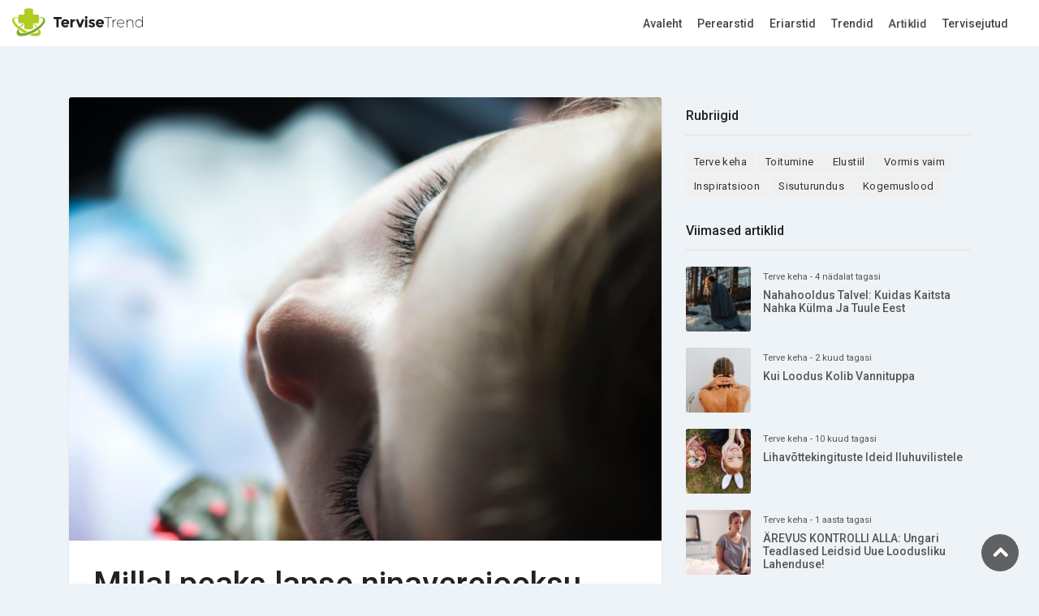

--- FILE ---
content_type: text/html; charset=UTF-8
request_url: https://tervisetrend.ee/lood/millal-peaks-lapse-ninaverejooksu-parast-muretsema
body_size: 8396
content:
<!DOCTYPE html>
<html lang="et">
<head>
    <meta charset="utf-8">
    <meta http-equiv="X-UA-Compatible" content="IE=edge">
    <meta name="viewport" content="width=device-width, initial-scale=1, shrink-to-fit=no">
    <title>Millal peaks lapse ninaverejooksu pärast muretsema? | TerviseTrend</title>
    <meta name="author" content="TerviseTrend">
    
    <meta name="description" content="Ninaverejooks on laste puhul üsna tavaline nähtus, kuid harilikult ei kesta see pikalt ega anna põhjust muretsemiseks. Küll aga tuleks sellele tähelepanu pöörata kui verejooks on järjepidev, korduv või väga...">
    <meta name="robots" content="index, follow">
    <link rel="canonical" href="https://tervisetrend.ee/lood/millal-peaks-lapse-ninaverejooksu-parast-muretsema" />

    <meta property="og:locale" content="et_EE" />
    <meta property="og:type" content="article" />
    <meta property="article:published_time" content="2019-10-22 04:00:59" />
    <meta property="article:section" content="Terve keha" />
    <meta property="og:title" content="Millal peaks lapse ninaverejooksu pärast muretsema?" />
    <meta property="og:description" content="Ninaverejooks on laste puhul üsna tavaline nähtus, kuid harilikult ei kesta see pikalt ega anna põhjust muretsemiseks. Küll aga tuleks sellele tähelepanu pöörata kui verejooks on järjepidev, korduv või väga..." />
    <meta property="og:url" content="https://tervisetrend.ee/lood/millal-peaks-lapse-ninaverejooksu-parast-muretsema" />
    <meta property="og:site_name" content="TerviseTrend" />
    <meta property="og:image" content="https://lood.tervisetrend.ee/wp-content/uploads/2019/10/Picture1-1.png" />

    <meta name="twitter:card" content="summary_large_image" />
    <meta name="twitter:description" content="Ninaverejooks on laste puhul üsna tavaline nähtus, kuid harilikult ei kesta see pikalt ega anna põhjust muretsemiseks. Küll aga tuleks sellele tähelepanu pöörata kui verejooks on järjepidev, korduv või väga..." />
    <meta name="twitter:title" content="Millal peaks lapse ninaverejooksu pärast muretsema?" />
    <meta name="twitter:site" content="TerviseTrend" />
    <meta name="twitter:image" content="https://lood.tervisetrend.ee/wp-content/uploads/2019/10/Picture1-1.png" />
    <meta name="twitter:creator" content="TerviseTrend" />
            <script type='application/ld+json'>
        {"@context":"https:\/\/schema.org","@type":"Article","headline":"Millal peaks lapse ninaverejooksu p\u00e4rast muretsema?","image":"https:\/\/lood.tervisetrend.ee\/wp-content\/uploads\/2019\/10\/Picture1-1.png","author":"TerviseTrend","wordcount":688,"publisher":{"@type":"Organization","name":"TerviseTrend","logo":{"@type":"ImageObject","url":"https:\/\/tervisetrend.ee\/img\/logos\/tervisetrend_hor_col.svg"}},"url":"https:\/\/tervisetrend.ee\/lood\/millal-peaks-lapse-ninaverejooksu-parast-muretsema","mainEntityOfPage":{"@type":"WebPage","@id":"https:\/\/tervisetrend.ee"},"datePublished":"2019-10-22 04:00:59","dateModified":"2019-10-22 04:00:59","description":"Ninaverejooks on laste puhul \u00fcsna tavaline n\u00e4htus, kuid harilikult ei kesta see pikalt ega anna p\u00f5hjust muretsemiseks. K\u00fcll aga tuleks sellele t\u00e4helepanu p\u00f6\u00f6rata kui verejooks on j\u00e4rjepidev, korduv v\u00f5i v\u00e4ga..."}
    </script>
            <meta name="csrf-token" content="HU29JiIPWjtrR4nd2K8L7ZcIJTpAgjOg1D2TCUfB">

    <script type="text/javascript" charset="UTF-8" src="//cdn.cookie-script.com/s/9f3f501c31502142f50310cfd509b809.js"></script>

    <link rel="shortcut icon" href="https://tervisetrend.ee/img/favicon.ico" type="image/x-icon">
    <link rel="apple-touch-icon" type="image/x-icon" href="https://tervisetrend.ee/img/apple-touch-icon-57x57-precomposed.png">
    <link rel="apple-touch-icon" type="image/x-icon" sizes="72x72" href="https://tervisetrend.ee/img/apple-touch-icon-72x72-precomposed.png">
    <link rel="apple-touch-icon" type="image/x-icon" sizes="114x114" href="https://tervisetrend.ee/img/apple-touch-icon-114x114-precomposed.png">
    <link rel="apple-touch-icon" type="image/x-icon" sizes="144x144" href="https://tervisetrend.ee/img/apple-touch-icon-144x144-precomposed.png">

    <link rel="preconnect" href="https://fonts.gstatic.com/" crossorigin />
    <link rel="preconnect" href='//www.googletagmanager.com' crossorigin />
    <link href="https://fonts.googleapis.com/css?family=Roboto:300,400,500,700&display=fallback" rel="stylesheet">

    <link href="https://tervisetrend.ee/css/app.css" rel="stylesheet">

	<script async src="https://www.googletagmanager.com/gtag/js?id=UA-16083953-1"></script>
	<script>
	  	window.dataLayer = window.dataLayer || [];
	  	function gtag(){dataLayer.push(arguments);}
	  	gtag('js', new Date());
	  	gtag('config', 'UA-16083953-1', {
		  'custom_map': {'dimension1': 'site_section', 'dimension2': 'content_category'}
		});
	</script>

			<link rel="manifest" href="/manifest.json" />
		<script src="https://cdn.onesignal.com/sdks/OneSignalSDK.js" async=""></script>
		<script>
		  var OneSignal = window.OneSignal || [];
		  OneSignal.push(function() {
		    OneSignal.init({
		      	appId: "a24dc798-1a01-47c5-a202-ef241d7b14fe",
		      	safari_web_id: "web.onesignal.auto.34cabfa2-ddd9-46d0-b8b2-6fad793020e0",
		      	notifyButton: {
		        	enable: false,
		      	},
		      	autoRegister: true,
		      	welcomeNotification: {
	        		"title": "TerviseTrend",
	        		"message": "Meeldetuletused edukalt tellitud!",
		    	},
		    });
		  });
		</script>
	
	<script async='async' src='https://www.googletagservices.com/tag/js/gpt.js'></script>
<script>
  var googletag = googletag || {};
  googletag.cmd = googletag.cmd || [];

  if (typeof window.screen.width !== 'undefined') {
      if (window.screen.width < 650){
          var device = 'mobile';
      } else if (window.screen.width < 1061){
          var device = 'tablet';
      } else if (window.screen.width < 1281){
          var device = 'desktopS';
      } else if (window.screen.width < 1441){
          var device = 'desktopM';
      } else {
          var device = 'desktopL';
      }
  } else {
      var device = 'desktopS';
  }
</script>

<script>
  googletag.cmd.push(function() {

    googletag.defineSlot('/22162534/tervisetrend', [[1059, 400]], 'div-gpt-ad-sitehat').setTargeting('Position', [0]).addService(googletag.pubads());
    googletag.defineOutOfPageSlot('/22162534/tervisetrend', 'div-gpt-ad-1583853475648-0').addService(googletag.pubads());

    
    googletag.defineSlot('/22162534/tervisetrend', [[300, 250], [300, 300], [318, 318], [320, 50], [320, 100], [320, 480], [333, 333], [336, 280], [480, 320]], 'div-gpt-ad-1561112573271-1').addService(googletag.pubads());

    
    googletag.defineSlot('/22162534/tervisetrend', [[120,600],[160,600],[200,300],[200,400],[200,600],[240,400],[250,360],[250,400],[250,500],[250,600],[300,250],[300,300],[300,600],[300,1050],[318,318],[320,50],[320,100],[320,480],[333,333],[336,280]], 'div-gpt-ad-1561112778287-1').addService(googletag.pubads());

    
    googletag.defineSlot('/22162534/tervisetrend', [[970,90],[970,250],[974,120],[974,360],[980,90],[980,120],[990,200],[990,300],[990,400],[995,200],[995,300],[995,350],[995,400],[995,500],[995,665],[1000,200],[1000,300],[1000,400],[1060,200],[1060,300],[1060,400],[1200,200],[1206,200]] , 'div-gpt-ad-1561112234226-1').setTargeting('Position', [1]).addService(googletag.pubads());
    googletag.defineSlot('/22162534/tervisetrend', [[480,320],[520,300],[580,400],[600,400],[600,500],[600,600],[600,650],[650,300],[650,350],[650,650],[728,90]], 'div-gpt-ad-1561112234226-2').setTargeting('Position', [2]).addService(googletag.pubads());
    googletag.defineSlot('/22162534/tervisetrend', [[480,320],[520,300],[580,400],[600,400],[600,500],[600,600],[600,650],[650,300],[650,350],[650,650],[728,90]], 'div-gpt-ad-1561112234226-3').setTargeting('Position', [3]).addService(googletag.pubads());
    googletag.defineSlot('/22162534/tervisetrend', [[480,320],[520,300],[580,400],[600,400],[600,500],[600,600],[600,650],[650,300],[650,350],[650,650],[728,90]], 'div-gpt-ad-1561112234226-4').setTargeting('Position', [4]).addService(googletag.pubads());
    googletag.defineSlot('/22162534/tervisetrend', [[480,320],[520,300],[580,400],[600,400],[600,500],[600,600],[600,650],[650,300],[650,350],[650,650],[728,90]], 'div-gpt-ad-1561112234226-5').setTargeting('Position', [5]).addService(googletag.pubads());
    
    googletag.pubads().enableSingleRequest();
    googletag.pubads().collapseEmptyDivs();
    googletag.pubads().setForceSafeFrame(false);
    googletag.pubads().setTargeting('Responsive', [device]).setTargeting('View', ['blog-single']).setTargeting('blog_category', ["terve-keha"]).setTargeting('blog_tag', ["nouanne","terve-keha"]); googletag.enableServices(); }); gtag('event', 'dimensions', {'site_section': 'blog-single', 'non_interaction': true}); </script>
	<!-- Facebook Pixel Code -->
	<script>
	  !function(f,b,e,v,n,t,s)
	  {if(f.fbq)return;n=f.fbq=function(){n.callMethod?
	  n.callMethod.apply(n,arguments):n.queue.push(arguments)};
	  if(!f._fbq)f._fbq=n;n.push=n;n.loaded=!0;n.version='2.0';
	  n.queue=[];t=b.createElement(e);t.async=!0;
	  t.src=v;s=b.getElementsByTagName(e)[0];
	  s.parentNode.insertBefore(t,s)}(window, document,'script',
	  'https://connect.facebook.net/en_US/fbevents.js');
	  fbq('init', '2180754695490773');
	  fbq('track', 'PageView');
	</script>
	<noscript><img height="1" width="1" style="display:none"
	  src="https://www.facebook.com/tr?id=2180754695490773&ev=PageView&noscript=1"
	/></noscript>
	<!-- End Facebook Pixel Code -->

</head>

<body>
            <style>
            .background {
                position: absolute;
                top: 0;
                left: 0;
                right: 0;
                bottom: 0;
                overflow: hidden;
            }
        </style>
    <div id="background" class="background"></div>
    <div class="sitehat" id="sitehat" style=""><div id='div-gpt-ad-sitehat' style="text-align: center;"><script>googletag.cmd.push(function() { googletag.display('div-gpt-ad-sitehat'); });</script></div></div>
        <div id="outofpage"><div id='div-gpt-ad-1583853475648-0'><script>googletag.cmd.push(function() { googletag.display('div-gpt-ad-1583853475648-0'); });</script></div></div>

			<script>
		  window.fbAsyncInit = function() {
		    FB.init({
		      	appId            : '2046729252110607',
		      	autoLogAppEvents : true,
		      	xfbml            : true,
		      	version          : 'v3.2'
		    });
		  };
		</script>
		<script async defer src="https://connect.facebook.net/et_EE/sdk.js#xfbml=1&version=v3.3&appId=2046729252110607&autoLogAppEvents=1"></script>
	
	<div id="page">

		<header class="header_in  is_fixed menu_fixed ">
		<div class="container-fluid">
			<div class="row">
				<div class="col-lg-3 col-12">
					<div id="logo">
						<a href="https://tervisetrend.ee">
							<img src="https://tervisetrend.ee/img/logos/tervisetrend_hor_col.svg" width="161" height="35" alt="TerviseTrend" class="logo_sticky">
						</a>
					</div>
				</div>
				<div class="col-lg-9 col-12">
					<ul id="top_menu">
											</ul>
					<!-- /top_menu -->
					<a href="#menu" class="btn_mobile">
						<div class="hamburger hamburger--spin" id="hamburger">
							<div class="hamburger-box">
								<div class="hamburger-inner"></div>
							</div>
						</div>
					</a>
					<nav id="menu" class="main-menu" data-copy="© 2026 TerviseTrend"> <ul> <li><span><a href="https://tervisetrend.ee" onclick="gtag('event', 'Click', {'event_category': 'Main Menu', 'event_label': 'Home'});">Avaleht</a></span></li> <li><span><a href="https://tervisetrend.ee/perearst" onclick="gtag('event', 'Click', {'event_category': 'Main Menu', 'event_label': 'Family Doctors'});">Perearstid</a></span></li> <li><span><a href="https://tervisetrend.ee/erialad" onclick="gtag('event', 'Click', {'event_category': 'Main Menu', 'event_label': 'Doctors'});">Eriarstid</a></span></li> <li><span><a href="https://tervisetrend.ee/trendid" onclick="gtag('event', 'Click', {'event_category': 'Main Menu', 'event_label': 'Trends'});">Trendid</a></span></li> <li><span><a href="https://tervisetrend.ee/lood" class="animated infinite pulse blog-animation" onclick="gtag('event', 'Click', {'event_category': 'Main Menu', 'event_label': 'Blog'});">Artiklid</a></span></li> <li><span><a href="https://tervisetrend.ee/tervisejutud" class="" onclick="gtag('event', 'Click', {'event_category': 'Main Menu', 'event_label': 'Podcasts'});">Tervisejutud</a></span></li> <li class="d-block d-sm-none"><span><a href="https://tervisetrend.ee/kommentaar" class="btn_top" onclick="gtag('event', 'Click', {'event_category': 'Main Menu', 'event_label': 'Write Review'});">Kirjuta tagasiside</a></span></li> </ul> </nav>				</div>
			</div>
		</div>
	</header>
	
	<main class="add_top_30">

    <div class="container margin_60_35">

    	<div class="text-center add_bottom_30">
	            <div class="row">
	            	<div id='div-gpt-ad-1561112234226-1' class="mx-auto">
		<script>
		googletag.cmd.push(function() { googletag.display('div-gpt-ad-1561112234226-1'); });
		</script>
	</div>
	            </div>
	    </div>

		<div class="row">
			<div class="col-lg-8">
				<div class="singlepost">
					<figure><img alt="" class="img-fluid" src="https://lood.tervisetrend.ee/wp-content/uploads/2019/10/Picture1-1-900x674.png"></figure>
					<h1>Millal peaks lapse ninaverejooksu pärast muretsema?</h1>
					<div class="postmeta">
						<ul>
							<li><a href="https://tervisetrend.ee/lood/kategooria/terve-keha"><i class="ti-folder"></i> Terve keha</a></li>
							<li><a href="#"><i class="ti-calendar"></i> 22.10.2019 04:00</a></li>
						</ul>
					</div>
					<div class="post-content">
						<div class="float-right mb-3 ml-3"> <div id='div-gpt-ad-1561112573271-1' class="mx-auto">
		<script>
		googletag.cmd.push(function() { googletag.display('div-gpt-ad-1561112573271-1'); });
		</script>
	</div>
 </div> <h3>Ninaverejooks on laste puhul üsna tavaline nähtus, kuid harilikult ei kesta see pikalt ega anna põhjust muretsemiseks. Küll aga tuleks sellele tähelepanu pöörata kui verejooks on järjepidev, korduv või väga tugeva voolusega.</h3>
<p>Vähemalt korra elus kogeb ninaverejooksu umbes 60% inimestest. Kõige tihedamini esineb see kahe kuni kümne aastastel lastel ning viiekümne kuni kaheksakümne aastastel täiskasvanutel. Kuigi ninaverejooks võib tunduda murettekitav, vajavad ainult 10% juhtudes meditsiinilist sekkumist. Järgnevalt räägime lähemalt, mida tuleks teha laste ninaverejooksu puhul ning millal peaks külastama arsti.</p>
<p><strong>Kuidas käituda ninaverejooksu puhul?</strong></p>
<p>Tavaliselt saab ninaverejooksu ravida kodus, ilma arsti sekkumiseta. Oluline on jääda rahulikuks, kuna enamasti lõppevad verejooksud kiiresti ega viita raskemale probleemile.</p>
<p>Alustuseks tuleks laps panna istuma ning teda rahustada. Lase lapsel istuda sirge seljaga, kergelt ettepoole kummardades. Oluline on mitte lasta kallutada pead tahapoole, kuna siis võib laps neelata verd, mis ajab teda köhima või oksendama. Järgnevalt tuleks salvrätikut hoides kahe sõrmega pigistada lapse nina otsa, samal ajal suunates teda hingama läbi suu. Survet tuleks hoida vähemalt kümme minutit, isegi kui veritsus lõppeb varem. Verejooksu peatamiseks ei tohiks panna midagi nina sisse.</p>
<p><strong>Millal tasuks külastada arsti?</strong></p>
<p><strong>Arstiga tasuks konsulteerida juhul kui:</strong></p>
<p>verejooks tekib sageli;</p>
<p>verejooksude muster muutub;</p>
<p>see ilmub koos pideva kroonilise ninakinnisusega või verevalumitega;</p>
<p>algab koos uue ravimi võtmisega;</p>
<p>vajab pidevalt ülevaatamist erakorralise meditsiini osakonnas.</p>
<p><strong>Verejooks vajab kohest reageerimist kui:</strong></p>
<p>see ei lõppe peale 20 minutilist surve avaldamist;</p>
<p>verejooks järgneb kukkumisele või peapõrutusele;</p>
<p>lapsel kaasneb koos sellega palavik, tugev peavalu või muud murettekitavad sümptomid;</p>
<p>nina tundub katki või paigast ära;</p>
<p>ilmnevad näidustused liigsest vere kaotusest, näiteks kahvatu nägu, vähene energia, pearinglus või minestamine;</p>
<p>laps hakkab köhima või verd oksendama;</p>
<p>lapsel on verejooksu häired või ta võtab verevedeldajaid.</p>
<p><strong>Ninaverejooksu ravimine</strong></p>
<p>Tõsise ja järjepideva ninaverejooksu puhul tuleb pöörduda arsti poole, kes võtab tarvitusele selle peatamiseks vastavad vahendid. Ühe valikuna süstitakse hõbenitraati veresoontesse, et neid sulgeda. Võib ka veresooni kõrvetada, mis samuti sulgeb vere läbipääsu. Arstil on olemas ka spetsiaalne marlilapp, mille võib asetada ninna. Tulemus on kõigil sama, kuid ravi otsustab arst.</p>
<p>Pärast verejooksu peatamist, teostab meditsiinitöötaja lapsele ülevaatuse, et leida selle tekkepõhjus. Mõnel juhul võib arst otsustada ka, et on vaja teostada operatsioon, mille käigus parandatakse nina veresoonte probleem.</p>
<p><strong>Ninaverejooksu põhjused</strong></p>
<p>Ninaverejooksu võib lähtekoha alusel jagada eesmiseks ja tagumiseks. Enamik esinevatest verejooksudest on eesmised, mis tähendab, et veri jookseb nina otsa pehmest osast. Ninaesikus vaheseinal paikneb rikkalik veresoontevõrgustik, mis võib kergelt viga saada ja katki minna.</p>
<p>Tagumised ninaverejooksud esinevad pigem vanematel inimestel ning neid on tavaliselt raskem sulgeda.</p>
<p>Ninaverejooksu võivad põhjustada mitmed tegurid, kuna ninas olevad veresooned on õrnad ja ärrituvad kergelt ümbritsevatest teguritest. Sagedased verejooksu põhjused võivad olla kuiv õhk, allergiad, näo ja pea vigastused ning külmetushaigused. Samas ka sellised lihtsad asjad, mida me saame ise kontrollida, võivad põhjustada ninaverejooksu - näiteks nina nokkimine ja liigne ninaspreide kasutamine.</p>
<p>Vähem levinud ninaverejooksu põhjusteks võivad olla haigused, mis mõjutavad verejooksu, näiteks hemofiilia, ka teatud südamehaigused, kõrge vererõhk või vähk. Samuti võivad verejooksu põhjustada teatud ravimid, eriti verevedeldajad.</p>
<p><strong>Nipid ennetamiseks</strong></p>
<p>Kuigi laste puhul ei ole ninaverejooksu kindlasti võimalik täielikult vältida, on siiski võimalusi selle tekkimise tõenäosuse vähendamiseks. Oluline on allergiate õigeaegne ravi, et vältida põletikku ninas. Kuiva õhu vältimiseks võib lapse tuppa panna õhuniisutaja, samuti võib kasutada ninas soolavett, et hoida seda seest niisutatuna. Abiks võib olla ka küünte paraja pikkusega hoidmine, et vältida olukorda, kus laps ennast ise tahmatult vigastab. Samuti tasub lapsi julgustada sportides kandma kaitsevarustust, mis aitab ennetada peavigastusi.</p>
<p><em>Allikas: medicalnewstoday.com</em></p>
<p><em>Fotod: Pexels</em></p>
 </div> <hr> <h4 class="text-center">Jaga sõpradega</h4> <div class="social add_bottom_30"> <a href="#0" class="social_bt facebook fb-share" data-href="https://tervisetrend.ee/lood/millal-peaks-lapse-ninaverejooksu-parast-muretsema" onclick="gtag('event', 'Share', {'event_category': 'Facebook', 'event_label': 'millal-peaks-lapse-ninaverejooksu-parast-muretsema'});">Jaga Facebookis</a> <a href="https://twitter.com/intent/tweet?url=https://tervisetrend.ee/lood/millal-peaks-lapse-ninaverejooksu-parast-muretsema" class="social_bt twitter" onclick="gtag('event', 'Share', {'event_category': 'Twitter', 'event_label': 'millal-peaks-lapse-ninaverejooksu-parast-muretsema'});">Jaga Twitteris</a> <a href="#" onclick="gtag('event', 'Share', {'event_category': 'Native', 'event_label': 'millal-peaks-lapse-ninaverejooksu-parast-muretsema'});" data-title="Millal peaks lapse ninaverejooksu pärast muretsema?" data-href="https://tervisetrend.ee/lood/millal-peaks-lapse-ninaverejooksu-parast-muretsema" class="social_bt share native-share" style="display: none">Jaga</a> </div> </div>  <div class="col-md-12"> <div class="text-center add_bottom_30" style="width: 100%"> <div id='div-gpt-ad-1561112234226-2' class="mx-auto">
		<script>
		googletag.cmd.push(function() { googletag.display('div-gpt-ad-1561112234226-2'); });
		</script>
	</div>
 </div> </div> <div class="singlepost"> <div class="fb-comments" data-href="https://tervisetrend.ee/lood/millal-peaks-lapse-ninaverejooksu-parast-muretsema" data-width="100%" data-numposts="10"></div> </div> </div> <aside class="col-lg-4" id="sidebar"> <div class="widget"> <div class="widget-title"> <h4>Rubriigid</h4> </div> <div class="tags">     <a href="https://tervisetrend.ee/lood/kategooria/terve-keha" title="Terve keha" onclick="gtag('event', 'Click', {'event_category': 'Blog Categories', 'event_label': 'terve-keha'});">Terve keha</a>    <a href="https://tervisetrend.ee/lood/kategooria/toitumine" title="Toitumine" onclick="gtag('event', 'Click', {'event_category': 'Blog Categories', 'event_label': 'toitumine'});">Toitumine</a>    <a href="https://tervisetrend.ee/lood/kategooria/elustiil" title="Elustiil" onclick="gtag('event', 'Click', {'event_category': 'Blog Categories', 'event_label': 'elustiil'});">Elustiil</a>    <a href="https://tervisetrend.ee/lood/kategooria/vormis-vaim" title="Vormis vaim" onclick="gtag('event', 'Click', {'event_category': 'Blog Categories', 'event_label': 'vormis-vaim'});">Vormis vaim</a>    <a href="https://tervisetrend.ee/lood/kategooria/inspiratsioon" title="Inspiratsioon" onclick="gtag('event', 'Click', {'event_category': 'Blog Categories', 'event_label': 'inspiratsioon'});">Inspiratsioon</a>    <a href="https://tervisetrend.ee/lood/kategooria/sisuturundus" title="Sisuturundus" onclick="gtag('event', 'Click', {'event_category': 'Blog Categories', 'event_label': 'sisuturundus'});">Sisuturundus</a>    <a href="https://tervisetrend.ee/lood/kategooria/kogemuslood" title="Kogemuslood" onclick="gtag('event', 'Click', {'event_category': 'Blog Categories', 'event_label': 'kogemuslood'});">Kogemuslood</a>   </div> </div>  <div class="widget"> <div class="widget-title"> <h4>Viimased artiklid</h4> </div> <ul class="comments-list">  <li> <div class="alignleft"> <a href="https://tervisetrend.ee/lood/nahahooldus-talvel-kuidas-kaitsta-nahka-kulma-ja-tuule-eest" onclick="gtag('event', 'Click', {'event_category': 'Latest Posts', 'event_label': 'nahahooldus-talvel-kuidas-kaitsta-nahka-kulma-ja-tuule-eest'});"><img src="https://lood.tervisetrend.ee/wp-content/uploads/2025/12/LaRochePosay-100x100.jpeg" alt="Nahahooldus talvel: kuidas kaitsta nahka külma ja tuule eest"></a> </div>  <small>Terve keha - 4 nädalat tagasi</small>  <h3><a href="https://tervisetrend.ee/lood/nahahooldus-talvel-kuidas-kaitsta-nahka-kulma-ja-tuule-eest" title="Nahahooldus talvel: kuidas kaitsta nahka külma ja tuule eest" onclick="gtag('event', 'Click', {'event_category': 'Latest Posts', 'event_label': 'nahahooldus-talvel-kuidas-kaitsta-nahka-kulma-ja-tuule-eest'});">Nahahooldus talvel: kuidas kaitsta nahka külma ja tuule eest</a></h3> </li>  <li> <div class="alignleft"> <a href="https://tervisetrend.ee/lood/kui-loodus-kolib-vannituppa" onclick="gtag('event', 'Click', {'event_category': 'Latest Posts', 'event_label': 'kui-loodus-kolib-vannituppa'});"><img src="https://lood.tervisetrend.ee/wp-content/uploads/2025/11/Notino-100x100.jpg" alt="Kui loodus kolib vannituppa"></a> </div>  <small>Terve keha - 2 kuud tagasi</small>  <h3><a href="https://tervisetrend.ee/lood/kui-loodus-kolib-vannituppa" title="Kui loodus kolib vannituppa" onclick="gtag('event', 'Click', {'event_category': 'Latest Posts', 'event_label': 'kui-loodus-kolib-vannituppa'});">Kui loodus kolib vannituppa</a></h3> </li>  <li> <div class="alignleft"> <a href="https://tervisetrend.ee/lood/lihavottekingituste-ideid-iluhuvilistele" onclick="gtag('event', 'Click', {'event_category': 'Latest Posts', 'event_label': 'lihavottekingituste-ideid-iluhuvilistele'});"><img src="https://lood.tervisetrend.ee/wp-content/uploads/2025/03/Douglas-100x100.jpg" alt="Lihavõttekingituste ideid iluhuvilistele"></a> </div>  <small>Terve keha - 10 kuud tagasi</small>  <h3><a href="https://tervisetrend.ee/lood/lihavottekingituste-ideid-iluhuvilistele" title="Lihavõttekingituste ideid iluhuvilistele" onclick="gtag('event', 'Click', {'event_category': 'Latest Posts', 'event_label': 'lihavottekingituste-ideid-iluhuvilistele'});">Lihavõttekingituste ideid iluhuvilistele</a></h3> </li>  <li> <div class="alignleft"> <a href="https://tervisetrend.ee/lood/arevus-kontrolli-alla-ungari-teadlased-leidsid-uue-loodusliku-lahenduse" onclick="gtag('event', 'Click', {'event_category': 'Latest Posts', 'event_label': 'arevus-kontrolli-alla-ungari-teadlased-leidsid-uue-loodusliku-lahenduse'});"><img src="https://lood.tervisetrend.ee/wp-content/uploads/2025/01/Arevuse-ravim-100x100.jpg" alt="ÄREVUS KONTROLLI ALLA: Ungari teadlased leidsid uue loodusliku lahenduse!"></a> </div>  <small>Terve keha - 1 aasta tagasi</small>  <h3><a href="https://tervisetrend.ee/lood/arevus-kontrolli-alla-ungari-teadlased-leidsid-uue-loodusliku-lahenduse" title="ÄREVUS KONTROLLI ALLA: Ungari teadlased leidsid uue loodusliku lahenduse!" onclick="gtag('event', 'Click', {'event_category': 'Latest Posts', 'event_label': 'arevus-kontrolli-alla-ungari-teadlased-leidsid-uue-loodusliku-lahenduse'});">ÄREVUS KONTROLLI ALLA: Ungari teadlased leidsid uue loodusliku lahenduse!</a></h3> </li>  <li> <div class="alignleft"> <a href="https://tervisetrend.ee/lood/eestis-muudav-medistus-antivirus-aitab-hoiduda-hingamisteede-viirushaigustest" onclick="gtag('event', 'Click', {'event_category': 'Latest Posts', 'event_label': 'eestis-muudav-medistus-antivirus-aitab-hoiduda-hingamisteede-viirushaigustest'});"><img src="https://lood.tervisetrend.ee/wp-content/uploads/2025/01/Medistus-antivirus-100x100.jpg" alt="Eestis müüdav Medistus Antivirus aitab hoiduda hingamisteede viirushaigustest"></a> </div>  <small>Terve keha - 1 aasta tagasi</small>  <h3><a href="https://tervisetrend.ee/lood/eestis-muudav-medistus-antivirus-aitab-hoiduda-hingamisteede-viirushaigustest" title="Eestis müüdav Medistus Antivirus aitab hoiduda hingamisteede viirushaigustest" onclick="gtag('event', 'Click', {'event_category': 'Latest Posts', 'event_label': 'eestis-muudav-medistus-antivirus-aitab-hoiduda-hingamisteede-viirushaigustest'});">Eestis müüdav Medistus Antivirus aitab hoiduda hingamisteede viirushaigustest</a></h3> </li>  </ul> </div>  <div class="widget"> <div class="widget-title"> <h4>Enim otsitud eriarstid</h4> </div> <div class="all_categories"> <ul class="add_top_15">  <li style="float: none; width: 100%; margin: 3px 0"> <a href="https://tervisetrend.ee/trendid" onclick="gtag('event', 'Click', {'event_category': 'Doctors Sidebar', 'event_label': 'more'});">Vaata kõiki</a> </li> </ul> </div> </div>   <div class="call_section_2 add_bottom_30 push-subscribe-widget" style="display: none"> <div class="wrapper"> <div class="container"> <h3>Telli teadaandeid ja saa teateid uute lugude kohta</h3> <a href="#" class="btn_1 medium push-subscribe">Telli!</a> </div> </div> </div>  <div class="widget"> <div class="widget-title"> <h4>Värsked taskuhäälingud</h4> </div> <div class="all_categories"> <ul class="add_top_15">  <li style="float: none; width: 100%; margin: 3px 0"> <a href="https://tervisetrend.ee/tervisejutud/8-osa-laste-toitumine-ja-uelekaal-11-11-2020" title="8. Osa / Laste toitumine ja ülekaal 11.11.2020" onclick="gtag('event', 'Click', {'event_category': 'Podcast Sidebar', 'event_label': '8-osa-laste-toitumine-ja-uelekaal-11-11-2020'});">8. Osa / Laste toitumine ja ülekaal 11.11.2020</a> </li>  <li style="float: none; width: 100%; margin: 3px 0"> <a href="https://tervisetrend.ee/tervisejutud/tervisejutud-7-osa-rasvade-ja-rasvhapete-taehtsus-tervise-toetamisel-04-08-2020" title="Tervisejutud 7. Osa / Rasvade ja rasvhapete tähtsus tervise toetamisel 04.08.2020" onclick="gtag('event', 'Click', {'event_category': 'Podcast Sidebar', 'event_label': 'tervisejutud-7-osa-rasvade-ja-rasvhapete-taehtsus-tervise-toetamisel-04-08-2020'});">Tervisejutud 7. Osa / Rasvade ja rasvhapete tähtsus tervise toetamisel 04.08.2020</a> </li>  <li style="float: none; width: 100%; margin: 3px 0"> <a href="https://tervisetrend.ee/tervisejutud/tervisejutud-6-osa-puugid-ja-puugioht-25-05-2020" title="Tervisejutud 6. Osa / Puugid ja puugioht 25.05.2020" onclick="gtag('event', 'Click', {'event_category': 'Podcast Sidebar', 'event_label': 'tervisejutud-6-osa-puugid-ja-puugioht-25-05-2020'});">Tervisejutud 6. Osa / Puugid ja puugioht 25.05.2020</a> </li>  <li style="float: none; width: 100%; margin: 3px 0"> <a href="https://tervisetrend.ee/tervisejutud/tervisejutud-5-osa-suitsetamise-kahjulikkusest-ja-loobumisest-18-02-2020" title="Tervisejutud 5. Osa / Suitsetamise kahjulikkusest ja loobumisest 18.02.2020" onclick="gtag('event', 'Click', {'event_category': 'Podcast Sidebar', 'event_label': 'tervisejutud-5-osa-suitsetamise-kahjulikkusest-ja-loobumisest-18-02-2020'});">Tervisejutud 5. Osa / Suitsetamise kahjulikkusest ja loobumisest 18.02.2020</a> </li>  <li style="float: none; width: 100%; margin: 3px 0"> <a href="https://tervisetrend.ee/tervisejutud/tervisejutud-4-osa-vaimne-vorm-ja-laebipolemine-17-12-2019" title="Tervisejutud 4. Osa / Vaimne vorm ja läbipõlemine 17.12.2019" onclick="gtag('event', 'Click', {'event_category': 'Podcast Sidebar', 'event_label': 'tervisejutud-4-osa-vaimne-vorm-ja-laebipolemine-17-12-2019'});">Tervisejutud 4. Osa / Vaimne vorm ja läbipõlemine 17.12.2019</a> </li>  <li style="float: none; width: 100%; margin: 3px 0"> <a href="https://tervisetrend.ee/tervisejutud" onclick="gtag('event', 'Click', {'event_category': 'Podcast Sidebar', 'event_label': 'more'});">Vaata kõiki</a> </li> </ul> </div> </div>   <div class="text-center"> <div id='div-gpt-ad-1561112778287-1' class="mx-auto">
		<script>
		googletag.cmd.push(function() { googletag.display('div-gpt-ad-1561112778287-1'); });
		</script>
	</div>
 </div>  </aside> </div> </div> <div class="bg_color_1"> <div class="container margin_60_35"> <div class="row"> <div class="col-lg-4"> <a href="https://tervisetrend.ee/abi" class="boxed_list" onclick="gtag('event', 'Click', {'event_category': 'Help Block', 'event_label': 'Help'});"> <i class="pe-7s-help2"></i> <h4>Vajate abi?</h4> <p>Rohkem infot Tervisetrendi kohta</p> </a> </div> <div class="col-lg-4"> <a href="https://tervisetrend.ee/lood" class="boxed_list" onclick="gtag('event', 'Click', {'event_category': 'Help Block', 'event_label': 'Blog'});"> <i class="pe-7s-news-paper"></i> <h4>Huvitavat lugemist</h4> <p>Lood tervisest ja elustiilist</p> </a> </div> <div class="col-lg-4"> <a href="https://tervisetrend.ee/trendid" class="boxed_list" onclick="gtag('event', 'Click', {'event_category': 'Help Block', 'event_label': 'Trends'});"> <i class="pe-7s-graph1"></i> <h4>Vaata trende</h4> <p>Enim hinnatud pere- ning eriarstid</p> </a> </div> </div> </div> </div> </main> 
	
	<footer> <div class="container"> <div class="row"> <div class="col-lg-3 col-md-6 col-sm-6"> <a data-toggle="collapse" data-target="#collapse_ft_1" aria-expanded="false" aria-controls="collapse_ft_1" class="collapse_bt_mobile"> <h3>Otseteed</h3> <div class="circle-plus closed"> <div class="horizontal"></div> <div class="vertical"></div> </div> </a> <div class="collapse show" id="collapse_ft_1"> <ul class="links"> <li><a href="https://tervisetrend.ee/abi">Abi</a></li> <li><a href="https://tervisetrend.ee/abi/meist">Tutvustus</a></li> <li><a href="https://tervisetrend.ee/abi/privaatsus">Sinu privaatsus</a></li> <li><a href="https://tervisetrend.ee/abi/tingimused">Kasutustingimused</a></li> <li><a href="https://tervisetrend.ee/abi/kontaktid">Kontaktid</a></li> </ul> </div> </div> <div class="col-lg-3 col-md-6 col-sm-6"> <a data-toggle="collapse" data-target="#collapse_ft_2" aria-expanded="false" aria-controls="collapse_ft_2" class="collapse_bt_mobile"> <h3>Populaarseimad erialad</h3> <div class="circle-plus closed"> <div class="horizontal"></div> <div class="vertical"></div> </div> </a> <div class="collapse show" id="collapse_ft_2"> <ul class="links">  <li><a href="https://tervisetrend.ee/perearst">Perearst</a></li>  <li><a href="https://tervisetrend.ee/hambaarst">Hambaarst</a></li>  <li><a href="https://tervisetrend.ee/kardioloog">Kardioloog</a></li>  <li><a href="https://tervisetrend.ee/silmaarst">Silmaarst</a></li>  <li><a href="https://tervisetrend.ee/erialad">Vaata kõiki</a></li> </ul> </div> </div> <div class="col-lg-3 col-md-6 col-sm-6"> <a data-toggle="collapse" data-target="#collapse_ft_3" aria-expanded="false" aria-controls="collapse_ft_3" class="collapse_bt_mobile"> <h3>Kontaktid</h3> <div class="circle-plus closed"> <div class="horizontal"></div> <div class="vertical"></div> </div> </a> <div class="collapse show" id="collapse_ft_3"> <ul class="contacts"> <li><i class="ti-home"></i><b>OÜ Terviseportaal</b><br/>Vabaduse pst 174b<br/>Tallinn, Harjumaa, 10917</li> <li><i class="ti-email"></i><a href="mailto:info@tervisetrend.ee">info@tervisetrend.ee</a></li> <li><i class="ti-gallery"></i><a href="mailto:reklaam@tervisetrend.ee">reklaam@tervisetrend.ee</a></li> </ul> </div> </div> <div class="col-lg-3 col-md-6 col-sm-6"> <a data-toggle="collapse" data-target="#collapse_ft_4" aria-expanded="false" aria-controls="collapse_ft_4" class="collapse_bt_mobile"> <div class="circle-plus closed"> <div class="horizontal"></div> <div class="vertical"></div> </div> <h3>Jälgi meid</h3> </a> <div class="collapse show" id="collapse_ft_4"> <div id="newsletter"> </div> <div class="follow_us"> <ul> <li><a href="https://www.facebook.com/TerviseTrend"><i class="ti-facebook"></i></a></li> </ul> </div> </div> </div> </div> <hr> <div class="row"> <div class="col-lg-6"> </div> <div class="col-lg-6"> <ul id="additional_links"> <li><span>© 2026 TerviseTrend</span></li> </ul> </div> </div> </div> </footer>
	</div>
	<!-- page -->

	

	<div id="toTop"></div>
	
	
	
	<script src="https://tervisetrend.ee/js/app.js"></script>

	
	
</body>
</html>


--- FILE ---
content_type: text/html; charset=utf-8
request_url: https://www.google.com/recaptcha/api2/aframe
body_size: 266
content:
<!DOCTYPE HTML><html><head><meta http-equiv="content-type" content="text/html; charset=UTF-8"></head><body><script nonce="LgL66Vj0cv-ehDaK4CY73g">/** Anti-fraud and anti-abuse applications only. See google.com/recaptcha */ try{var clients={'sodar':'https://pagead2.googlesyndication.com/pagead/sodar?'};window.addEventListener("message",function(a){try{if(a.source===window.parent){var b=JSON.parse(a.data);var c=clients[b['id']];if(c){var d=document.createElement('img');d.src=c+b['params']+'&rc='+(localStorage.getItem("rc::a")?sessionStorage.getItem("rc::b"):"");window.document.body.appendChild(d);sessionStorage.setItem("rc::e",parseInt(sessionStorage.getItem("rc::e")||0)+1);localStorage.setItem("rc::h",'1768953038884');}}}catch(b){}});window.parent.postMessage("_grecaptcha_ready", "*");}catch(b){}</script></body></html>

--- FILE ---
content_type: image/svg+xml
request_url: https://tervisetrend.ee/img/logos/tervisetrend_hor_col.svg
body_size: 1978
content:
<?xml version="1.0" encoding="utf-8"?>
<!-- Generator: Adobe Illustrator 22.0.0, SVG Export Plug-In . SVG Version: 6.00 Build 0)  -->
<svg version="1.1" id="Layer_1" xmlns="http://www.w3.org/2000/svg" xmlns:xlink="http://www.w3.org/1999/xlink" x="0px" y="0px"
	 viewBox="0 0 300 64" style="enable-background:new 0 0 300 64;" xml:space="preserve">
<style type="text/css">
	.st0{fill:#B3CB20;}
	.st1{fill:#84AA29;}
	.st2{fill:#1D1D1B;}
</style>
<g>
	<path class="st0" d="M62.1,24.3c0-5.6-1.8-9.3-1.8-9.3c-0.2-0.5-0.9-0.9-1.4-0.9H49c-0.5,0-1-0.4-1-1V3.3c0-0.6-0.4-1.2-0.8-1.6
		c0,0-2.6-1.7-9.3-1.7s-9.3,1.7-9.3,1.7c-0.5,0.3-0.8,1-0.8,1.6v9.9c0,0.6-0.5,1-1,1h-9.9c-0.6,0-1.2,0.4-1.6,0.8
		c0,0-1.7,2.6-1.7,9.3s1.7,9.3,1.7,9.3c0.3,0.5,1,0.8,1.6,0.8h9.9c0.5,0,1,0.5,1,1v9.9c0,0.5,0.4,1.2,0.9,1.4c0,0,3.6,1.8,9.3,1.8
		s9.3-1.8,9.3-1.8c0.5-0.2,0.9-0.9,0.9-1.4v-9.9c0-0.5,0.5-1,1-1h9.9c0.5,0,1.2-0.4,1.4-0.9C60.3,33.6,62.1,29.9,62.1,24.3z"/>
</g>
<g>
	<path class="st1" d="M20,43.3c1.7-2.1,3.9-4.2,6.6-6.4v-1.3h-1.5c-2.7,2-5,4.2-7,6.2C18.7,42.3,19.3,42.8,20,43.3z"/>
	<path class="st1" d="M74.8,24c-1.8-3.1-6.2-4.4-11.9-4.1c0.1,0.4,0.1,0.7,0.2,1.1c3.7,0,6.4,0.9,7.5,2.8
		c3.2,5.4-6.3,16.5-21.3,24.9c-14.9,8.4-29.6,10.9-32.8,5.6c-0.7-1.1-0.8-2.4-0.4-4c-1-0.7-2-1.5-3-2.3c-2.9,4.5-3.8,8.7-2,11.6
		c4.2,7.1,21.9,4.9,39.5-4.9C68.2,44.9,79,31.1,74.8,24z"/>
</g>
<g>
	<path class="st0" d="M55.7,43.3c0.7-0.5,1.3-1,2-1.4c-2-2.1-4.4-4.2-7-6.2h-1.5v1.3C51.8,39,54,41.2,55.7,43.3z"/>
	<path class="st0" d="M59.7,50.3c0.4,1.5,0.3,2.9-0.4,4c-1.4,2.4-5.2,3.2-10.2,2.6c-3.2,1.7-6.4,3.1-9.5,4.3c12,3.9,22,3.6,25.1-1.5
		c1.8-3,0.9-7.1-2-11.6C61.7,48.8,60.7,49.5,59.7,50.3z"/>
	<path class="st0" d="M26.9,55.7c2.8-0.4,6-1.1,9.3-2.3c-3.2-1.3-6.5-2.8-9.8-4.7C11.5,40.2,1.9,29.1,5.1,23.7
		c1.2-1.9,3.8-2.8,7.5-2.8c0-0.4,0.1-0.7,0.2-1.1c-5.7-0.3-10,1.1-11.9,4.2c-4.2,7.1,6.6,20.9,24.2,30.8
		C25.7,55.1,26.3,55.4,26.9,55.7z"/>
</g>
<g>
	<g>
		<path class="st2" d="M211.3,19.8h17.4v1.4h-8v22.3h-1.4V21.2h-8V19.8z"/>
		<path class="st2" d="M234.5,27c1.1-0.8,2.5-1.2,4.1-1.2v1.5c-1.9,0-3.5,0.6-4.6,1.8c-1.2,1.2-1.8,2.8-2,4.9v9.6h-1.4V25.8h1.4v4.4
			C232.5,28.8,233.4,27.7,234.5,27z"/>
		<path class="st2" d="M253.6,27c1.3,0.8,2.2,1.9,2.8,3.3c0.6,1.4,1,3,0.9,4.8h-15.4c0.1,1.4,0.4,2.7,1.1,3.8
			c0.6,1.1,1.5,1.9,2.6,2.5c1.1,0.6,2.3,0.9,3.7,0.9c1.2,0,2.3-0.2,3.3-0.6c1-0.4,1.9-1,2.6-1.8l0.8,0.9c-0.8,0.9-1.8,1.6-3,2.1
			c-1.2,0.5-2.5,0.7-3.8,0.7c-1.7,0-3.1-0.4-4.4-1.1c-1.3-0.8-2.3-1.8-3.1-3.2c-0.7-1.3-1.1-2.9-1.1-4.6c0-1.7,0.4-3.2,1.1-4.6
			c0.7-1.4,1.8-2.4,3.1-3.2c1.3-0.8,2.8-1.1,4.4-1.1C250.8,25.8,252.3,26.2,253.6,27z M256,33.8c-0.1-2-0.8-3.7-2.1-4.9
			c-1.2-1.2-2.9-1.8-4.8-1.8c-2,0-3.6,0.6-4.9,1.8c-1.3,1.2-2.1,2.9-2.2,4.9H256z"/>
		<path class="st2" d="M276.1,27.6c1.2,1.2,1.8,2.9,1.8,5.1v10.8h-1.4V33c0-1.8-0.5-3.2-1.5-4.2c-1-1-2.4-1.5-4.2-1.5
			c-2,0-3.6,0.7-4.8,1.8c-1.2,1.2-1.9,2.8-2.1,4.9v9.6h-1.4V25.8h1.4v4.5c0.6-1.4,1.5-2.6,2.7-3.3c1.2-0.8,2.7-1.2,4.5-1.2
			C273.2,25.8,274.8,26.4,276.1,27.6z"/>
		<path class="st2" d="M300,18.3v25.1h-1.4v-4.6c-0.7,1.5-1.7,2.6-3,3.5c-1.3,0.8-2.8,1.3-4.5,1.3c-1.6,0-3.1-0.4-4.4-1.2
			c-1.3-0.8-2.3-1.8-3.1-3.2c-0.7-1.3-1.1-2.9-1.1-4.6c0-1.7,0.4-3.3,1.1-4.6c0.7-1.4,1.8-2.4,3.1-3.2c1.3-0.8,2.8-1.2,4.4-1.2
			c1.7,0,3.3,0.4,4.6,1.3c1.3,0.8,2.3,2,3,3.5V18.3H300z M295,41.3c1.1-0.7,2-1.6,2.6-2.7c0.6-1.2,0.9-2.5,0.9-3.9
			c0-1.4-0.3-2.7-0.9-3.9c-0.6-1.2-1.5-2.1-2.6-2.7c-1.1-0.7-2.4-1-3.8-1c-1.4,0-2.7,0.3-3.8,1c-1.1,0.7-2,1.6-2.6,2.7
			c-0.6,1.2-1,2.5-1,3.9c0,1.4,0.3,2.7,0.9,3.9c0.6,1.2,1.5,2.1,2.6,2.7c1.1,0.7,2.4,1,3.8,1C292.6,42.3,293.9,41.9,295,41.3z"/>
	</g>
	<g>
		<path class="st2" d="M106.9,24.4v19.1h-5.3V24.4h-6.7v-4.6h18.7v4.6H106.9z"/>
		<path class="st2" d="M129.3,40.8c-2.1,1.9-4.5,2.9-7.2,2.9c-2.8,0-5.1-0.9-6.9-2.6c-1.8-1.7-2.7-4-2.7-6.9c0-2.9,0.9-5.2,2.8-6.8
			s4-2.5,6.5-2.5c2.5,0,4.6,0.8,6.4,2.3c1.8,1.5,2.6,3.6,2.6,6.2v2.7h-13.3c0.2,1,0.7,1.8,1.6,2.4c0.9,0.6,1.9,0.9,3,0.9
			c1.8,0,3.3-0.6,4.4-1.8L129.3,40.8z M124.4,30c-0.7-0.6-1.6-0.9-2.6-0.9c-1,0-1.9,0.3-2.8,0.9c-0.8,0.6-1.3,1.4-1.5,2.5h8
			C125.5,31.4,125.1,30.6,124.4,30z"/>
		<path class="st2" d="M143.2,29.7c-1.5,0-2.6,0.5-3.4,1.6c-0.7,1.1-1.1,2.5-1.1,4.3v7.9h-5.1V25.2h5.1v2.4c0.7-0.7,1.5-1.4,2.5-1.9
			c1-0.5,2-0.8,3-0.8l0,4.8H143.2z"/>
		<path class="st2" d="M153.3,43.5l-7.2-18.3h5.3l4.5,11.5l4.5-11.5h5.3l-7.2,18.3H153.3z"/>
		<path class="st2" d="M167.8,22.9c-0.6-0.6-0.9-1.3-0.9-2.1c0-0.8,0.3-1.5,0.9-2.1c0.6-0.6,1.3-0.9,2.1-0.9c0.8,0,1.5,0.3,2.1,0.9
			c0.6,0.6,0.9,1.3,0.9,2.1c0,0.8-0.3,1.5-0.9,2.1c-0.6,0.6-1.3,0.9-2.1,0.9C169.1,23.8,168.4,23.5,167.8,22.9z M172.5,43.5h-5.1
			V25.2h5.1V43.5z"/>
		<path class="st2" d="M190.2,37.8c0,1.8-0.7,3.2-2,4.3c-1.3,1.1-3,1.6-5,1.6c-1.4,0-2.8-0.2-4.2-0.7c-1.5-0.5-2.8-1.2-4-2.2
			l2.2-3.2c1.9,1.5,3.9,2.2,6.1,2.2c0.7,0,1.2-0.1,1.6-0.4c0.4-0.3,0.6-0.6,0.6-1s-0.3-0.8-0.8-1.2c-0.5-0.4-1.3-0.7-2.3-1
			c-1-0.3-1.8-0.6-2.3-0.8c-0.5-0.2-1.1-0.6-1.8-1c-1.4-0.9-2.1-2.1-2.1-3.8c0-1.7,0.7-3.1,2-4.1c1.4-1.1,3.1-1.6,5.3-1.6
			c2.1,0,4.3,0.7,6.4,2.2l-1.9,3.4c-1.6-1.1-3.2-1.6-4.7-1.6c-1.6,0-2.4,0.4-2.4,1.3c0,0.5,0.2,0.8,0.7,1.1c0.5,0.3,1.3,0.6,2.5,0.9
			c1.2,0.4,2,0.6,2.5,0.8c0.5,0.2,1.1,0.5,1.7,0.9C189.6,34.7,190.2,36,190.2,37.8z"/>
		<path class="st2" d="M209,40.8c-2.1,1.9-4.5,2.9-7.2,2.9c-2.8,0-5.1-0.9-6.9-2.6c-1.8-1.7-2.7-4-2.7-6.9c0-2.9,0.9-5.2,2.8-6.8
			s4-2.5,6.5-2.5c2.5,0,4.6,0.8,6.4,2.3s2.6,3.6,2.6,6.2v2.7h-13.3c0.2,1,0.7,1.8,1.6,2.4c0.9,0.6,1.9,0.9,3,0.9
			c1.8,0,3.3-0.6,4.4-1.8L209,40.8z M204.2,30c-0.7-0.6-1.6-0.9-2.6-0.9c-1,0-1.9,0.3-2.8,0.9c-0.8,0.6-1.3,1.4-1.5,2.5h8
			C205.3,31.4,204.9,30.6,204.2,30z"/>
	</g>
</g>
</svg>
